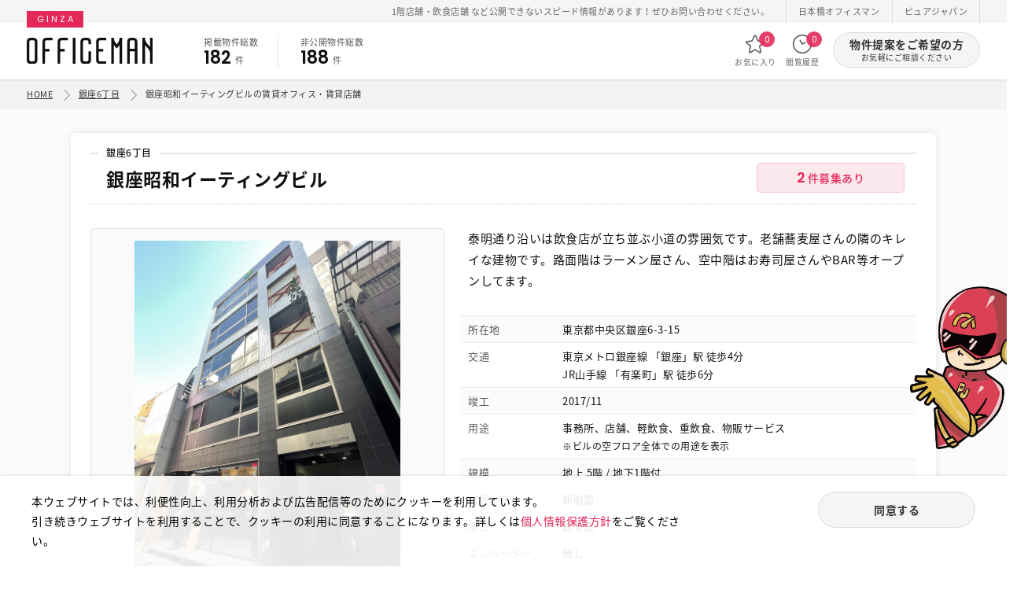

--- FILE ---
content_type: text/html; charset=UTF-8
request_url: https://ginza.officeman.tokyo/building/index/10873
body_size: 8142
content:
<!DOCTYPE html>
<html lang="ja">

  <head prefix="og: http://ogp.me/ns# fb: http://ogp.me/ns/fb# article: http://ogp.me/ns/article#">
    <!-- Google Tag Manager -->
    <script>(function(w,d,s,l,i){w[l]=w[l]||[];w[l].push({'gtm.start':
    new Date().getTime(),event:'gtm.js'});var f=d.getElementsByTagName(s)[0],
    j=d.createElement(s),dl=l!='dataLayer'?'&l='+l:'';j.async=true;j.src=
    'https://www.googletagmanager.com/gtm.js?id='+i+dl;f.parentNode.insertBefore(j,f);
    })(window,document,'script','dataLayer','GTM-N25S3VPP');</script>
    <!-- End Google Tag Manager -->

    <meta charset="UTF-8" />
    <title>銀座昭和イーティングビル | 銀座6丁目 | 銀座のテナント・貸店舗なら銀座オフィスマン</title>

    	<meta name="description" content="銀座オフィスマンは銀座のテナント、賃貸店舗、賃貸事務所等の事業用不動産物件を豊富に取り扱っています。オフィス物件、店舗物件、テナント、スケルトンなど条件にピッタリの物件をお探しいただけます。">
	<meta name="robots" content="index,follow">
	<meta name="viewport" content="width=device-width, initial-scale=1.0, user-scalable=no">
	<meta property="og:title" content="銀座のテナント・賃貸物件なら銀座オフィスマン">
	<meta property="og:image" content="https://ginza.officeman.tokyo/img/og.jpg">
	<meta property="og:image" content="https://ginza.officeman.tokyo/img/ogp.jpg">
	<meta property="og:url" content="https://ginza.officeman.tokyo">
	<meta property="og:site_name" content="銀座のテナント・賃貸物件なら銀座オフィスマン">
	<meta property="og:description" content="銀座オフィスマンは銀座のテナント、賃貸店舗、賃貸事務所等の事業用不動産物件を豊富に取り扱っています。オフィス物件、店舗物件、テナント、スケルトンなど条件にピッタリの物件をお探しいただけます。">
	<meta property="og:type" content="website">
	<meta name="twitter:card" content="summary_large_image">
	<meta name="twitter:site" content="">
	<meta name="format-detection" content="telephone=no">
      <!-- photoswipe -->
	<link href="/assets/photoswipe/photoswipe.css" rel="stylesheet">
	<link href="/assets/photoswipe/default-skin.css" rel="stylesheet">
    <link rel="icon" type="favicon.ico" href="/assets/img/favicon.ico">
    <link rel="apple-touch-icon" href="/assets/img/icon.png" />
    <link href="/assets/css/common.css?v01" rel="stylesheet">
  </head>

  <body id="-building">
    <!-- Google Tag Manager (noscript) -->
    <noscript><iframe src="https://www.googletagmanager.com/ns.html?id=GTM-N25S3VPP"
    height="0" width="0" style="display:none;visibility:hidden"></iframe></noscript>
    <!-- End Google Tag Manager (noscript) -->

    <!-- header START -->
    <header id="header__">
      <div class="-act"><strong class="gf">03-3538-1791</strong>お気軽にご相談ください</div>
      <div class="cnav">
        <ul class="inner">
            <li>
    <span class="cl_red">1階店舗</span>・<span class="cl_red">飲食店舗</span>
    など公開できないスピード情報があります！ぜひお問い合わせください。
  </li>
          <li><a href="https://nihonbashi.officeman.tokyo" target="_blank">日本橋オフィスマン</a></li>
          <li><a href="http://www.pure-japan.co.jp" target="_blank">ピュアジャパン</a></li>
        </ul>
      </div>
      <div class="-head">
        <div class="inner">
          <ul class="-column">
            <li class="row -logo">
              <p class="area gf">GINZA</p>
              <a href="/"><img src="/assets/img/logo.svg" alt="OFFICEMAN"></a> </li>
            <li class="row -property">
              <dl>
                <dt>掲載物件総数</dt>
                <dd><strong class="gf public_num"></strong>件</dd>
              </dl>
              <dl>
                <dt>非公開物件総数</dt>
                <dd><strong class="gf cl_red private_num"></strong>件</dd>
              </dl>
            </li>
            <li class="row -nav">
              <ul>
                <li><a href="https://ginza.officeman.tokyo/favorite">
                  <svg xmlns="http://www.w3.org/2000/svg" viewBox="0 0 280 280">
                    <path class="cls-2" d="m260.08,112.29c-2.01-6.74-7.6-11.42-14.59-12.21l-60.65-6.9-29.29-60.49c-2.91-6.01-8.87-9.74-15.54-9.74-6.67,0-12.63,3.74-15.54,9.74l-29.29,60.49-60.65,6.9c-6.99.79-12.58,5.47-14.59,12.21-2.01,6.74.1,13.72,5.5,18.22l47.7,39.67-14.33,65.89c-1.49,6.84,1.12,13.62,6.81,17.7,3.04,2.18,6.53,3.28,10.04,3.28,3.05,0,6.12-.83,8.91-2.5l55.44-33.28,55.44,33.28c2.72,1.63,5.8,2.49,8.9,2.49,3.59,0,7.07-1.13,10.05-3.27,5.69-4.08,8.3-10.86,6.81-17.7l-14.33-65.89,47.71-39.67c5.41-4.5,7.52-11.48,5.5-18.22Zm-228.61,4.81l5.03.06s-.03.04-.04.05l-.04-.03s.04.09.04.12l-4.99-.2h0Zm59.65,51.62c.69-3.16-.43-6.41-2.92-8.47l-51.73-43.02,65.36-7.43c2.96-.33,5.5-2.13,6.8-4.81l31.37-64.76,31.37,64.77c1.3,2.68,3.84,4.48,6.79,4.81l65.37,7.44-51.73,43.01c-2.49,2.07-3.6,5.31-2.92,8.47l15.44,71.01h0s-59.88-35.95-59.88-35.95c-1.34-.8-2.88-1.23-4.44-1.23s-3.1.42-4.44,1.23l-59.88,35.94h0l15.44-71.01Z"/>
                  </svg>
                  お気に入り<span class="gf favorite_num"></span></a></li>
                <li><a href="https://ginza.officeman.tokyo/history">
                  <svg xmlns="http://www.w3.org/2000/svg" viewBox="0 0 280 280">
                    <path class="cls-2" d="m140,18.18c-67.17,0-121.82,54.65-121.82,121.82s54.65,121.82,121.82,121.82,121.82-54.65,121.82-121.82S207.17,18.18,140,18.18Zm0,226.37c-57.65,0-104.55-46.9-104.55-104.56s46.9-104.55,104.55-104.55,104.55,46.9,104.55,104.55-46.9,104.56-104.55,104.56Z"/>
                    <path class="cls-2" d="m169.01,112.95l-25.8,15.16-21.9-38.95c-2.33-4.14-7.6-5.63-11.76-3.29-4.15,2.33-5.62,7.61-3.29,11.76l26.21,46.61c1.13,2.01,3.05,3.51,5.28,4.11.73.2,1.49.3,2.25.3,1.53,0,3.04-.41,4.37-1.19l33.38-19.61c1.99-1.17,3.4-3.04,3.98-5.27.58-2.23.26-4.56-.91-6.55-2.41-4.1-7.71-5.48-11.81-3.07Z"/>
                  </svg>
                  閲覧履歴<span class="gf history_num"></span></a></li>
                  <li class="header_contact_link">
                    <a href="https://ginza.officeman.tokyo/contact/index">
                    <svg xmlns="http://www.w3.org/2000/svg" viewBox="0 0 512 512">
                      <path d="M64 112c-8.8 0-16 7.2-16 16v22.1L220.5 291.7c20.7 17 50.4 17 71.1 0L464 150.1V128c0-8.8-7.2-16-16-16H64zM48 212.2V384c0 8.8 7.2 16 16 16H448c8.8 0 16-7.2 16-16V212.2L322 328.8c-38.4 31.5-93.7 31.5-132 0L48 212.2zM0 128C0 92.7 28.7 64 64 64H448c35.3 0 64 28.7 64 64V384c0 35.3-28.7 64-64 64H64c-35.3 0-64-28.7-64-64V128z"/>
                    </svg>
                    物件提案</a>
                  </li>
              </ul>
            </li>
            <li class="row -btn"><a href="https://ginza.officeman.tokyo/contact/index" class="btn__">物件提案をご希望の方<small>お気軽にご相談ください</small></a></li>
          </ul>
        </div>
      </div>
    </header>
    <!-- header END------------------------------------------ --> 

    <!-- main__ START -->
<main id="main__" class="list__ -under">
	<div class="path">
		<ul class="inner">
						<li><a href="/">HOME</a></li>
			<li>
				<a href="https://ginza.officeman.tokyo/item/index/area09">
					銀座6丁目
				</a>
			</li>
			<li>銀座昭和イーティングビルの賃貸オフィス・賃貸店舗</li>
		</ul>
	</div>
	<!-- building__ START -->
	<div id="building__" class="section__">
		<div class="inner"> 
			<!-- item_box START -->
			<div class="item_box -ofcmn">
									<h1><span>銀座6丁目</span>銀座昭和イーティングビル</h1>
					<div class="-guide"><a href="#-floor"><span class="gf">2</span>件募集あり</a></div>
				
				<dl class="column__02">
					<dt id="building_slide" class="row -slide">
						<div class="swiper swiper-main">
							<div class="swiper-wrapper my-gallery">
																																													<figure class="swiper-slide">
											<a href="https://ginza.officeman.tokyo/image/building/73/10873/building_photo1.jpg" data-size="1400x1867">
												<img src="https://ginza.officeman.tokyo/image/building/73/10873/building_photo1.jpg" loading="lazy">
											</a>
										</figure>
																																														<figure class="swiper-slide">
											<a href="https://ginza.officeman.tokyo/image/building/73/10873/building_photo2.jpg" data-size="1400x1050">
												<img src="https://ginza.officeman.tokyo/image/building/73/10873/building_photo2.jpg" loading="lazy">
											</a>
										</figure>
																																														<figure class="swiper-slide">
											<a href="https://ginza.officeman.tokyo/image/building/73/10873/building_photo3.jpg" data-size="1400x1050">
												<img src="https://ginza.officeman.tokyo/image/building/73/10873/building_photo3.jpg" loading="lazy">
											</a>
										</figure>
																																														<figure class="swiper-slide">
											<a href="https://ginza.officeman.tokyo/image/building/73/10873/building_photo4.jpg" data-size="1400x1050">
												<img src="https://ginza.officeman.tokyo/image/building/73/10873/building_photo4.jpg" loading="lazy">
											</a>
										</figure>
																																														<figure class="swiper-slide">
											<a href="https://ginza.officeman.tokyo/image/building/73/10873/building_photo5.jpg" data-size="1400x1050">
												<img src="https://ginza.officeman.tokyo/image/building/73/10873/building_photo5.jpg" loading="lazy">
											</a>
										</figure>
																																														<figure class="swiper-slide">
											<a href="https://ginza.officeman.tokyo/image/building/73/10873/building_photo6.jpg" data-size="1400x1050">
												<img src="https://ginza.officeman.tokyo/image/building/73/10873/building_photo6.jpg" loading="lazy">
											</a>
										</figure>
																																														<figure class="swiper-slide">
											<a href="https://ginza.officeman.tokyo/image/building/73/10873/building_photo7.jpg" data-size="1400x1050">
												<img src="https://ginza.officeman.tokyo/image/building/73/10873/building_photo7.jpg" loading="lazy">
											</a>
										</figure>
																																														<figure class="swiper-slide">
											<a href="https://ginza.officeman.tokyo/image/building/73/10873/building_photo8.jpg" data-size="1400x1050">
												<img src="https://ginza.officeman.tokyo/image/building/73/10873/building_photo8.jpg" loading="lazy">
											</a>
										</figure>
																																														<figure class="swiper-slide">
											<a href="https://ginza.officeman.tokyo/image/building/73/10873/building_photo9.jpg" data-size="1400x1050">
												<img src="https://ginza.officeman.tokyo/image/building/73/10873/building_photo9.jpg" loading="lazy">
											</a>
										</figure>
																																														<figure class="swiper-slide">
											<a href="https://ginza.officeman.tokyo/image/building/73/10873/building_photo10.jpg" data-size="1400x1050">
												<img src="https://ginza.officeman.tokyo/image/building/73/10873/building_photo10.jpg" loading="lazy">
											</a>
										</figure>
																																														<figure class="swiper-slide">
											<a href="https://ginza.officeman.tokyo/image/building/73/10873/building_photo11.jpg" data-size="1400x1050">
												<img src="https://ginza.officeman.tokyo/image/building/73/10873/building_photo11.jpg" loading="lazy">
											</a>
										</figure>
																	
								<!-- 画像なし -->
															</div>
							<div class="swiper-controller">
								<div class="swiper-button-prev"></div>
								<div class="swiper-button-next"></div>
							</div>
						</div>
						<div class="swiper swiper-thumb">
							<div class="swiper-wrapper">
																																													<figure class="swiper-slide">
											<div class="thumb-media"><img src="https://ginza.officeman.tokyo/image/building/73/10873/building_photo1.jpg" alt="" loading="lazy"></div>
										</figure>
																																														<figure class="swiper-slide">
											<div class="thumb-media"><img src="https://ginza.officeman.tokyo/image/building/73/10873/building_photo2.jpg" alt="" loading="lazy"></div>
										</figure>
																																														<figure class="swiper-slide">
											<div class="thumb-media"><img src="https://ginza.officeman.tokyo/image/building/73/10873/building_photo3.jpg" alt="" loading="lazy"></div>
										</figure>
																																														<figure class="swiper-slide">
											<div class="thumb-media"><img src="https://ginza.officeman.tokyo/image/building/73/10873/building_photo4.jpg" alt="" loading="lazy"></div>
										</figure>
																																														<figure class="swiper-slide">
											<div class="thumb-media"><img src="https://ginza.officeman.tokyo/image/building/73/10873/building_photo5.jpg" alt="" loading="lazy"></div>
										</figure>
																																														<figure class="swiper-slide">
											<div class="thumb-media"><img src="https://ginza.officeman.tokyo/image/building/73/10873/building_photo6.jpg" alt="" loading="lazy"></div>
										</figure>
																																														<figure class="swiper-slide">
											<div class="thumb-media"><img src="https://ginza.officeman.tokyo/image/building/73/10873/building_photo7.jpg" alt="" loading="lazy"></div>
										</figure>
																																														<figure class="swiper-slide">
											<div class="thumb-media"><img src="https://ginza.officeman.tokyo/image/building/73/10873/building_photo8.jpg" alt="" loading="lazy"></div>
										</figure>
																																														<figure class="swiper-slide">
											<div class="thumb-media"><img src="https://ginza.officeman.tokyo/image/building/73/10873/building_photo9.jpg" alt="" loading="lazy"></div>
										</figure>
																																														<figure class="swiper-slide">
											<div class="thumb-media"><img src="https://ginza.officeman.tokyo/image/building/73/10873/building_photo10.jpg" alt="" loading="lazy"></div>
										</figure>
																																														<figure class="swiper-slide">
											<div class="thumb-media"><img src="https://ginza.officeman.tokyo/image/building/73/10873/building_photo11.jpg" alt="" loading="lazy"></div>
										</figure>
																	
								<!-- 画像なし -->
															</div>
							<div class="swiper-scrollbar"></div>
						</div>
					</dt>
					<dd class="row -text">
                          <p class="-copy">泰明通り沿いは飲食店が立ち並ぶ小道の雰囲気です。老舗蕎麦屋さんの隣のキレイな建物です。路面階はラーメン屋さん、空中階はお寿司屋さんやBAR等オープンしてます。</p>
            						<div class="-info">
							<dl>
								<dt>所在地</dt>
								<dd>東京都中央区銀座6-3-15</dd>
							</dl>
							<dl>
								<dt>交通</dt>
                                      <dd>東京メトロ銀座線 「銀座」駅 徒歩4分<br></dd>
                                      <dd>JR山手線 「有楽町」駅 徒歩6分<br></dd>
                  							</dl>
							<dl>
								<dt>竣工</dt>
                                  <dd>2017/11</dd>
                							</dl>
															<dl>
									<dt>用途</dt>
									<dd>
	                  事務所、店舗、軽飲食、重飲食、物販サービス<br><small class="font_s">※ビルの空フロア全体での用途を表示</small></dd>
								</dl>
														<dl>
								<dt>規模</dt>
								<dd>
                  地上 5階
                   / 地下1階付
                </dd>
							</dl>
							<dl>
								<dt>耐震基準</dt>
																											<dd>新耐震</dd>
																								</dl>
							<dl>
								<dt>構造 </dt>
								<dd>鉄骨造</dd>
							</dl>
							<dl>
								<dt>エレベーター</dt>
								<dd>無し</dd>
							</dl>
							<dl>
								<dt>駐車場</dt>
								<dd>無し</dd>
							</dl>
						</div>
					</dd>
				</dl>
									<h3 id="-floor" class="-recruiting">現在募集中のフロア</h3>
					<table class="table">
						<thead>
							<tr>
								<th class="-floor">フロア</th>
								<th class="-area">面積</th>
								<th class="-rent">賃料</th>
								<th class="-fee">共益費</th>
								<th class="-deposit">保証金</th>
								<th class="-usage">用途</th>
								<th class="-plan">間取り</th>
								<th class="-feature">内装仕様</th>
								<th class="-favorite"></th>
							</tr>
						</thead>
						<tbody>
	            								<tr>
									<td class="-floor" onClick="window.open('https://ginza.officeman.tokyo/item/detail/34889', '_blank')">
																				<i class="gf">
											4
											
										</i>
										階
									</td>
									<td class="-area" onClick="window.open('https://ginza.officeman.tokyo/item/detail/34889', '_blank')">
										<i class="gf">7.87</i>坪 <span>
										<i class="gf">26.03</i>㎡</span>
									</td>
									<td class="-rent" onClick="window.open('https://ginza.officeman.tokyo/item/detail/34889', '_blank')">
																					<i class="gf">188,880</i>円 
																							<span>坪<i class="gf">24,000</i>円</span>
																														</td>
									<td class="-fee" onClick="window.open('https://ginza.officeman.tokyo/item/detail/34889', '_blank')">
																					<i class="gf">27,000</i>円 
																							<span>&nbsp;</span>
																														</td>
									<td class="-deposit" onClick="window.open('https://ginza.officeman.tokyo/item/detail/34889', '_blank')">
																					<i class="gf">2,266,560</i>円 
																							<span>&nbsp;</span>
																														</td>

																		<td class="-usage" onClick="window.open('https://ginza.officeman.tokyo/item/detail/34889', '_blank')">
																					<small>事務所</small>
																					<small>店舗</small>
																					<small>軽飲食</small>
																					<small>重飲食</small>
																			</td>

									<!--  間取り画像 -->
									<td class="-plan" onClick="window.open('https://ginza.officeman.tokyo/item/detail/34889', '_blank')">
										<div class="icon"> <img src="/assets/img/icon_floor.svg" alt=""> </div>
																					<img src="https://ginza.officeman.tokyo/image/floor/89/34889/blueprint.png" alt="" class="room" />
																			</td>
									<td class="-feature" onClick="window.open('https://ginza.officeman.tokyo/item/detail/34889', '_blank')">
										                                                                                                                                  居抜き
                                                                                    
                    
                    									</td>

									<td class="-favorite">
										<a href="javascript:void(0)" class="fav " data-f1="34889">
											<svg id="star" xmlns="http://www.w3.org/2000/svg" viewBox="0 0 67.81 64.6">
												<path class="cls-1" d="M34.98,.67l9.55,19.34c.18,.35,.52,.6,.91,.65l21.34,3.1c.99,.15,1.38,1.36,.66,2.05l-15.45,15.06c-.28,.27-.41,.67-.34,1.07l3.64,21.26c.17,.98-.86,1.73-1.74,1.27l-19.09-10.03c-.35-.19-.77-.19-1.11,0l-19.09,10.03c-.88,.46-1.92-.28-1.74-1.27l3.64-21.26c.07-.39-.06-.79-.34-1.07L.36,25.81c-.71-.69-.32-1.91,.66-2.05l21.34-3.1c.39-.06,.73-.3,.91-.65L32.82,.67c.44-.89,1.71-.89,2.16,0Z"/>
											</svg>
										</a>
									</td>
								</tr>
															<tr>
									<td class="-floor" onClick="window.open('https://ginza.officeman.tokyo/item/detail/34890', '_blank')">
																				<i class="gf">
											5
											
										</i>
										階
									</td>
									<td class="-area" onClick="window.open('https://ginza.officeman.tokyo/item/detail/34890', '_blank')">
										<i class="gf">7.87</i>坪 <span>
										<i class="gf">26.02</i>㎡</span>
									</td>
									<td class="-rent" onClick="window.open('https://ginza.officeman.tokyo/item/detail/34890', '_blank')">
																					<i class="gf">165,270</i>円 
																							<span>坪<i class="gf">21,000</i>円</span>
																														</td>
									<td class="-fee" onClick="window.open('https://ginza.officeman.tokyo/item/detail/34890', '_blank')">
																					<i class="gf">27,000</i>円 
																							<span>&nbsp;</span>
																														</td>
									<td class="-deposit" onClick="window.open('https://ginza.officeman.tokyo/item/detail/34890', '_blank')">
																					<i class="gf">1,983,240</i>円 
																							<span>賃料の12ヶ月分</span>
																														</td>

																		<td class="-usage" onClick="window.open('https://ginza.officeman.tokyo/item/detail/34890', '_blank')">
																					<small>事務所</small>
																					<small>店舗</small>
																					<small>軽飲食</small>
																					<small>物販サービス</small>
																			</td>

									<!--  間取り画像 -->
									<td class="-plan" onClick="window.open('https://ginza.officeman.tokyo/item/detail/34890', '_blank')">
										<div class="icon"> <img src="/assets/img/icon_floor.svg" alt=""> </div>
																					<img src="https://ginza.officeman.tokyo/image/floor/90/34890/blueprint.jpg" alt="" class="room" />
																			</td>
									<td class="-feature" onClick="window.open('https://ginza.officeman.tokyo/item/detail/34890', '_blank')">
										                                              事務所仕様
                                                                                                                                                                        
                    
                    									</td>

									<td class="-favorite">
										<a href="javascript:void(0)" class="fav " data-f1="34890">
											<svg id="star" xmlns="http://www.w3.org/2000/svg" viewBox="0 0 67.81 64.6">
												<path class="cls-1" d="M34.98,.67l9.55,19.34c.18,.35,.52,.6,.91,.65l21.34,3.1c.99,.15,1.38,1.36,.66,2.05l-15.45,15.06c-.28,.27-.41,.67-.34,1.07l3.64,21.26c.17,.98-.86,1.73-1.74,1.27l-19.09-10.03c-.35-.19-.77-.19-1.11,0l-19.09,10.03c-.88,.46-1.92-.28-1.74-1.27l3.64-21.26c.07-.39-.06-.79-.34-1.07L.36,25.81c-.71-.69-.32-1.91,.66-2.05l21.34-3.1c.39-.06,.73-.3,.91-.65L32.82,.67c.44-.89,1.71-.89,2.16,0Z"/>
											</svg>
										</a>
									</td>
								</tr>
													</tbody>
					</table>
				
			</div>
			<!-- item_box END --> 
		</div>
	</div>
	<!-- building__ END --> 

  <!-- おすすめ物件 -->
  <!-- recommend__ START -->
      <div id="recommend__" class="section__">
      <div class="inner">
        <h2 class="-title">オススメ物件</h2>
        <div class="column__04">
                                  <div class="row -card"><a href="https://ginza.officeman.tokyo/item/detail/49245">
              <div class="-category">
                                                                      <span>事務所</span>
                                                </div>
                              <div class="-image"> <img src="https://ginza.officeman.tokyo/image/building/62/1362/building_photo1.jpg" alt="" loading="lazy"> </div>
                            <div class="-area">
                銀座
                 
                  7丁目
                              </div>
              <div class="-text">
                <p class="copy">GINZA-SIX・中央通り至近のオフィスフロア！</p>
              </div>
              <div class="-text recommend_footer-text">
                <p class="op">
                  <strong>
                    <span class="gf">21.58</span>坪
                  </strong>
                                    <i class="gf">
                    4
                    
                  </i>
                  階
                </p>
                <p class="price"> <span class="pp">賃料</span>
                                      <i class="gf">51.80</i>万円
                                          <span>&nbsp;</span>
                                                      </p>
              </div>
              </a></div>
            <!-- row END -->
                                  <div class="row -card"><a href="https://ginza.officeman.tokyo/item/detail/52035">
              <div class="-category">
                                                                      <span>事務所</span>
                                                </div>
                              <div class="-image"> <img src="https://ginza.officeman.tokyo/image/building/03/11303/building_photo1.jpg" alt="" loading="lazy"> </div>
                            <div class="-area">
                銀座
                 
                  8丁目
                              </div>
              <div class="-text">
                <p class="copy"></p>
              </div>
              <div class="-text recommend_footer-text">
                <p class="op">
                  <strong>
                    <span class="gf">13.12</span>坪
                  </strong>
                                    <i class="gf">
                    8
                    
                  </i>
                  階
                </p>
                <p class="price"> <span class="pp">賃料</span>
                                      <i class="gf">38.18</i>万円
                                          <span>&nbsp;</span>
                                                      </p>
              </div>
              </a></div>
            <!-- row END -->
                                  <div class="row -card"><a href="https://ginza.officeman.tokyo/item/detail/34889">
              <div class="-category">
                                <span class="-feature">居抜き</span>
                                                                      <span>事務所</span>
                                                                        <span>店舗</span>
                                                                                                                    </div>
                              <div class="-image"> <img src="https://ginza.officeman.tokyo/image/building/73/10873/building_photo1.jpg" alt="" loading="lazy"> </div>
                            <div class="-area">
                銀座
                 
                  6丁目
                              </div>
              <div class="-text">
                <p class="copy">【銀座昭和イーティングビル】泰明通り沿いは飲食店が立ち並...</p>
              </div>
              <div class="-text recommend_footer-text">
                <p class="op">
                  <strong>
                    <span class="gf">7.87</span>坪
                  </strong>
                                    <i class="gf">
                    4
                    
                  </i>
                  階
                </p>
                <p class="price"> <span class="pp">賃料</span>
                                      <i class="gf">18.88</i>万円
                                          <span>（坪<i class="gf">24,000 </i>円）</span>
                                                      </p>
              </div>
              </a></div>
            <!-- row END -->
                                  <div class="row -card"><a href="https://ginza.officeman.tokyo/item/detail/52251">
              <div class="-category">
                                                                      <span>事務所</span>
                                                                        <span>店舗</span>
                                                                                                                    </div>
                              <div class="-image"> <img src="https://ginza.officeman.tokyo/image/building/02/702/building_photo1.jpg" alt="" loading="lazy"> </div>
                            <div class="-area">
                銀座
                 
                  1丁目
                              </div>
              <div class="-text">
                <p class="copy">軽飲食店舗の小規模バーも相談可能。マッサージ、まつ毛パー...</p>
              </div>
              <div class="-text recommend_footer-text">
                <p class="op">
                  <strong>
                    <span class="gf">6.77</span>坪
                  </strong>
                                    <i class="gf">
                    5
                    
                  </i>
                  階
                </p>
                <p class="price"> <span class="pp">賃料</span>
                                      <i class="gf">18.27</i>万円
                                          <span>（坪<i class="gf">27,000 </i>円）</span>
                                                      </p>
              </div>
              </a></div>
            <!-- row END -->
                  </div>
      </div>
    </div>
    <!-- recommend__ END --> 
  <!-- バナー -->
  <!-- banner START -->
  <!-- banner START -->
<div class="banner__">
	<div id="banner_slide" class="inner">
		<ul class="swiper-wrapper">
			
			<li class="swiper-slide"><a href="https://ginza.officeman.tokyo/blog/news/recommended-properties-in-ginza/" target="_blank"><img src="https://ginza.officeman.tokyo/blog/wp-content/uploads/2025/11/スクリーンショット-2025-11-13-102359.png" alt=""></a></li>
<li class="swiper-slide"><a href="https://ginza.officeman.tokyo/blog/news/%ef%bd%87%ef%bc%8drental-office/" target="_blank"><img src="https://ginza.officeman.tokyo/blog/wp-content/uploads/2024/11/スクリーンショット-2025-12-26-151834.png" alt=""></a></li>
<li class="swiper-slide"><a href="https://ginza.officeman.tokyo/blog/news/toma-firstfloor-to/" target="_blank"><img src="https://ginza.officeman.tokyo/blog/wp-content/uploads/2023/11/スクリーンショット-2025-09-11-142143.png" alt=""></a></li>
<li class="swiper-slide"><a href="https://ginza.officeman.tokyo/item/index/classification3" target="_blank"><img src="https://ginza.officeman.tokyo/blog/wp-content/uploads/2023/08/スクリーンショット-2025-09-11-142155.png" alt=""></a></li>
			
		</ul>
	</div>
</div>
<!-- banner END -->   <!-- banner END --></main>
<!-- main__ END------------------------------------------ --> 

    <!-- footer START -->
    <footer id="footer__">
      <div id="upper__">
        <div class="inner">
          <dl>
            <dt><img src="/assets/img/ofcmn_01.webp" alt="オフィスマン" loading="lazy"><strong>ご相談やご不明な点など、<br class="sp">お気軽にお問い合わせください。</strong></dt>
            <dd><a href="tel:03-3538-1791" class="gf">03-3538-1791</a><small>お電話受付｜平日9:30〜18:00</small></dd>
          </dl>
        </div>
      </div>
      <!-- under__ START -->
      <div class="inner">
        <div id="under__">
          <div class="column__03">
            <div class="row -logo"> <a href="https://ginza.officeman.tokyo"><img src="/assets/img/logo_w.svg" alt="銀座,テナント"></a> </div>
            <!-- row END -->
            <div class="row -nav">
              <p><a href="https://ginza.officeman.tokyo">銀座エリア</a></p>
              <ul>
                                                                                          <li><a href="https://ginza.officeman.tokyo/item/index/area04">銀座1丁目</a></li>
                                                    <li><a href="https://ginza.officeman.tokyo/item/index/area05">銀座2丁目</a></li>
                                                    <li><a href="https://ginza.officeman.tokyo/item/index/area06">銀座3丁目</a></li>
                                                    <li><a href="https://ginza.officeman.tokyo/item/index/area07">銀座4丁目</a></li>
                                                    <li><a href="https://ginza.officeman.tokyo/item/index/area08">銀座5丁目</a></li>
                                                    <li><a href="https://ginza.officeman.tokyo/item/index/area09">銀座6丁目</a></li>
                                                    <li><a href="https://ginza.officeman.tokyo/item/index/area10">銀座7丁目</a></li>
                                                    <li><a href="https://ginza.officeman.tokyo/item/index/area11">銀座8丁目</a></li>
                              </ul>

              <p><a href="https://nihonbashi.officeman.tokyo">八重洲、日本橋エリア</a></p>
              <ul>
                                                                                          <li><a href="https://nihonbashi.officeman.tokyo/item/index/area01">日本橋</a></li>
                                                    <li><a href="https://nihonbashi.officeman.tokyo/item/index/area02">京橋</a></li>
                                                    <li><a href="https://nihonbashi.officeman.tokyo/item/index/area03">八重洲</a></li>
                                                    <li><a href="https://nihonbashi.officeman.tokyo/item/index/address4">日本橋茅場町</a></li>
                                                    <li><a href="https://nihonbashi.officeman.tokyo/item/index/address5">八丁堀</a></li>
                                                    <li><a href="https://nihonbashi.officeman.tokyo/item/index/address6">日本橋兜町</a></li>
                                                    <li><a href="https://nihonbashi.officeman.tokyo/item/index/address7">日本橋本石町</a></li>
                                                    <li><a href="https://nihonbashi.officeman.tokyo/item/index/address8">日本橋室町</a></li>
                                                    <li><a href="https://nihonbashi.officeman.tokyo/item/index/address9">日本橋本町</a></li>
                                                    <li><a href="https://nihonbashi.officeman.tokyo/item/index/address10">日本橋堀留町</a></li>
                                                    <li><a href="https://nihonbashi.officeman.tokyo/item/index/address11">日本橋富沢町</a></li>
                                                    <li><a href="https://nihonbashi.officeman.tokyo/item/index/address12">日本橋久松町</a></li>
                                                    <li><a href="https://nihonbashi.officeman.tokyo/item/index/address13">日本橋人形町</a></li>
                                                    <li><a href="https://nihonbashi.officeman.tokyo/item/index/address14">日本橋小舟町</a></li>
                                                    <li><a href="https://nihonbashi.officeman.tokyo/item/index/address15">日本橋大伝馬町</a></li>
                                                    <li><a href="https://nihonbashi.officeman.tokyo/item/index/address16">日本橋小伝馬町</a></li>
                                                    <li><a href="https://nihonbashi.officeman.tokyo/item/index/address17">日本橋浜町</a></li>
                                                    <li><a href="https://nihonbashi.officeman.tokyo/item/index/address18">日本橋中洲</a></li>
                                                    <li><a href="https://nihonbashi.officeman.tokyo/item/index/address19">日本橋蛎殻町</a></li>
                                                    <li><a href="https://nihonbashi.officeman.tokyo/item/index/address20">日本橋箱崎町</a></li>
                                                    <li><a href="https://nihonbashi.officeman.tokyo/item/index/address21">日本橋小網町</a></li>
                                                    <li><a href="https://nihonbashi.officeman.tokyo/item/index/address22">東日本橋</a></li>
                                                    <li><a href="https://nihonbashi.officeman.tokyo/item/index/address23">日本橋馬喰町</a></li>
                                                    <li><a href="https://nihonbashi.officeman.tokyo/item/index/address24">日本橋横山町</a></li>
                                                    <li><a href="https://nihonbashi.officeman.tokyo/item/index/area12">丸の内</a></li>
                                                    <li><a href="https://nihonbashi.officeman.tokyo/item/index/address26">鍛冶町</a></li>
                                                    <li><a href="https://nihonbashi.officeman.tokyo/item/index/address29">神田鍛冶町</a></li>
                                                    <li><a href="https://nihonbashi.officeman.tokyo/item/index/address27">神田紺屋町</a></li>
                                                    <li><a href="https://nihonbashi.officeman.tokyo/item/index/address28">神田美倉町</a></li>
                              </ul>
            </div>
            <!-- row END -->
            <div class="row -company"> <a href="http://www.pure-japan.co.jp"><img src="/assets/img/logo_pj.svg" alt="株式会社ピュアジャパン"></a>
              <p>株式会社ピュアジャパン</p>
              <ul>
                <li><a href="http://www.pure-japan.co.jp/privacy/">個人情報保護方針</a></li>
                <li><a href="http://www.pure-japan.co.jp/company/outline/">会社概要</a></li>
              </ul>
            </div>
            <!-- row END --> 
          </div>
        </div>
        <div class="txt_ac"><small class="gf">&copy; Pure Japan. All rights reserved.</small></div>
      </div>
      <!-- under__ END --> 
    </footer>
    <!-- footer END------------------------------------------ --> 

    <!-- cookie -->
    <div id="-cookie">
        <dl>
          <dt>本ウェブサイトでは、利便性向上、利用分析および広告配信等のためにクッキーを利用しています。<br>
    引き続きウェブサイトを利用することで、クッキーの利用に同意することになります。詳しくは<a href="http://www.pure-japan.co.jp/privacy/">個人情報保護方針</a>をご覧ください。</dt>
          <dd><a href="javascript:void(0)" class="btn__ approval_cookie">同意する</a></dd>
          </dl>
    </div>

    <script>
      var limit_favorite_num = "20" // お気に入り登録上限数
      var limit_history_num = "20" // お気に入り登録上限数
    </script>
    <script src="/assets/js/jquery.min.js"></script> 
    <script src="/assets/js/common.js?v01"></script> 
    <script src="/assets/js/jquery.waypoints.min.js"></script> 
    <script src="/assets/js/jquery.cookie.js"></script> 
    <script src="/assets/js/banner.js"></script> 
    
<script>
	const mySwiper_thumb = new Swiper('#building_slide .swiper-thumb', {
		slidesPerView: 5.5,
		spaceBetween: 8,
		grabCursor: true,
		scrollbar: {
			el: '#building_slide .swiper-scrollbar',
			draggable: true,
		},
		breakpoints: {
			981: {
				slidesPerView: 6.5,
			},
		},
	});

	const mySwiper_main = new Swiper('#building_slide .swiper-main', {
	effect: 'fade',
		fadeEffect: {
			crossFade: true,
		},
		speed: 500,
		navigation: {
			nextEl: '#building_slide .swiper-button-next',
			prevEl: '#building_slide .swiper-button-prev',
		},
		thumbs: {
			swiper: mySwiper_thumb,
		},
	});
</script>

<!-- photoswipe v4 -->
<script src="/assets/photoswipe/photoswipe.min.js"></script>
<script src="/assets/photoswipe/photoswipe-ui-default.min.js"></script>
<script src="/assets/photoswipe/photoswipe-setting.js"></script>

<script src="/assets/js/favorite.js"></script>

<!-- photoswipe.php start-->
	<!-- Root element of PhotoSwipe. Must have class pswp. -->
	<div class="pswp" tabindex="-1" role="dialog" aria-hidden="true">

		<!-- Background of PhotoSwipe. 
			It's a separate element as animating opacity is faster than rgba(). -->
		<div class="pswp__bg"></div>

		<!-- Slides wrapper with overflow:hidden. -->
		<div class="pswp__scroll-wrap">

			<!-- Container that holds slides. 
				PhotoSwipe keeps only 3 of them in the DOM to save memory.
				Don't modify these 3 pswp__item elements, data is added later on. -->
			<div class="pswp__container">
				<div class="pswp__item"></div>
				<div class="pswp__item"></div>
				<div class="pswp__item"></div>
			</div>

			<!-- Default (PhotoSwipeUI_Default) interface on top of sliding area. Can be changed. -->
			<div class="pswp__ui pswp__ui--hidden">

				<div class="pswp__top-bar">

					<!--  Controls are self-explanatory. Order can be changed. -->

					<div class="pswp__counter"></div>

					<button class="pswp__button pswp__button--close" title="Close (Esc)"></button>

					<button class="pswp__button pswp__button--share" title="Share"></button>

					<button class="pswp__button pswp__button--fs" title="Toggle fullscreen"></button>

					<button class="pswp__button pswp__button--zoom" title="Zoom in/out"></button>

					<!-- Preloader demo https://codepen.io/dimsemenov/pen/yyBWoR -->
					<!-- element will get class pswp__preloader--active when preloader is running -->
					<div class="pswp__preloader">
						<div class="pswp__preloader__icn">
							<div class="pswp__preloader__cut">
							<div class="pswp__preloader__donut"></div>
							</div>
						</div>
					</div>
				</div>

				<div class="pswp__share-modal pswp__share-modal--hidden pswp__single-tap">
					<div class="pswp__share-tooltip"></div> 
				</div>

				<button class="pswp__button pswp__button--arrow--left" title="Previous (arrow left)">
				</button>

				<button class="pswp__button pswp__button--arrow--right" title="Next (arrow right)">
				</button>

				<div class="pswp__caption">
					<div class="pswp__caption__center"></div>
				</div>

			</div>

		</div>

	</div>
<!-- photoswipe.php end -->
    <script src="/assets/js/counter.js"></script> 
  </body>
</html>


--- FILE ---
content_type: text/html; charset=UTF-8
request_url: https://ginza.officeman.tokyo/count
body_size: 740
content:
{"item_public_num":182,"item_private_num":188,"favorite_num":0,"history_num":0}

--- FILE ---
content_type: text/javascript
request_url: https://ginza.officeman.tokyo/assets/js/counter.js
body_size: 490
content:
// ページが読み込まれたら
$(function(){
  $.ajax({
    type: "GET",
    url: "/count",
    dataType : "json"
  })
  // Ajaxリクエストが成功した場合
  .done(function(data){
    $('.public_num').text(data.item_public_num); // 掲載物件総数
    $('.private_num').text(data.item_private_num); // 非公開物件総数
    $('.favorite_num').text(data.favorite_num); // お気に入り登録数
    $('.history_num').text(data.history_num); // 閲覧履歴数
  })
  // Ajaxリクエストが失敗した場合
  .fail(function(XMLHttpRequest, textStatus, errorThrown){
    // エラーページへ遷移
  });     

  // クッキー利用同意バー
  if($.cookie('approval_cookie') == 'ON'){
    $('#-cookie').hide(); // 非表示
  }
});

$(function(){
  // クッキー同意
  $(document).on('click', '#-cookie .approval_cookie', function(){
    $.cookie("approval_cookie", 'ON', { expires: 3650, path: "/" }); 
    $('#-cookie').hide(); // クッキーバー 非表示
  });
});

--- FILE ---
content_type: text/javascript
request_url: https://ginza.officeman.tokyo/assets/js/favorite.js
body_size: 824
content:
// お気に入り登録
$(function(){
  // お気に入りに登録
  $(document).on("click", ".-favorite .fav", function(){
    // お気に入りを外すをクリック時
    if($(this).hasClass('-active')) return;

    // 現在のお気に入り登録を取得
    let myfavorite = $.cookie('myfavorite');
    let f1 = $(this).data('f1');
    let favorite_arr = [];

    if(myfavorite != null && myfavorite != ""){
      // 現在のお気に入り登録を取得
      favorite_arr = myfavorite.split(',');

      // 既に登録していれば、何もしない
      if($.inArray(String(f1), favorite_arr) != -1) return;
    }

    // お気に入りに追加
    favorite_arr.push(f1);
    // 登録の上限を超えたら、閲覧順の一番古い物件を削除
    if(favorite_arr.length > limit_favorite_num) favorite_arr.shift();
    // クッキーに追加 (10年設定)
    $.cookie("myfavorite", favorite_arr.join(','), { expires: 3650, path: "/" }); 
    // クラスをアクティブにする
    $('.-favorite .fav[data-f1="'+f1+'"]').addClass("-active");
    // テキスト変更
    $('.-favorite .fav[data-f1="'+f1+'"] .fav_mode').text('お気に入りを外す');
    // お気に入り登録数を変更
    $('.favorite_num').text(favorite_arr.length);
  });

  // 「お気に入りを外す」をクリック
  $(document).on("click", ".-favorite .fav.-active", function(){
    // 現在のお気に入り登録を取得
    let myfavorite = $.cookie('myfavorite');
    // 配列化
    let favorite_arr = myfavorite.split(',');
    // お気に入りを外す物件
    f1 = $(this).data('f1');

    // お気に入りから削除
    deleteFavorite(favorite_arr);

    // クラスをoffにする
    $('.-favorite .fav[data-f1="'+f1+'"]').removeClass("-active");
    // テキスト変更
    $('.-favorite .fav[data-f1="'+f1+'"] .fav_mode').text('お気に入りに追加');
    // お気に入り登録数を変更
    $('.favorite_num').text(favorite_arr.length);
  });

  // 削除ボタン押下時
  $(document).on("click", ".favorite_delete", function(){
    // 現在のお気に入り登録を取得
    let myfavorite = $.cookie('myfavorite');
    // 配列化
    let favorite_arr = myfavorite.split(',');
    // お気に入りを外す物件
    f1 = $(this).data('f1');

    // お気に入りから削除
    deleteFavorite(favorite_arr);

    // ページを更新
    location.reload();    
  });
});

// お気に入りから削除
function deleteFavorite(favorite_arr){
  // お気に入りを削除
  $(favorite_arr).each(function(index, value){
    // 削除対象物件のみをお気に入りから削除
    if(value == f1) {
      favorite_arr.splice(index, 1);
    }
  });
  // クッキーの情報を更新
  $.cookie("myfavorite", favorite_arr.join(','), { expires: 3650, path: "/" }); 

  return;
}

--- FILE ---
content_type: image/svg+xml
request_url: https://ginza.officeman.tokyo/assets/img/icon_floor.svg
body_size: 13096
content:
<?xml version="1.0" encoding="utf-8"?>
<!-- Generator: Adobe Illustrator 27.3.1, SVG Export Plug-In . SVG Version: 6.00 Build 0)  -->
<svg version="1.1" xmlns="http://www.w3.org/2000/svg" xmlns:xlink="http://www.w3.org/1999/xlink" x="0px" y="0px"
	 viewBox="0 0 280 280" style="enable-background:new 0 0 280 280;" xml:space="preserve">
<style type="text/css">
	.st0{stroke:#000000;stroke-width:10;stroke-miterlimit:10;}
	.st1{fill:none;stroke:#000000;stroke-width:15;stroke-linecap:round;stroke-linejoin:round;stroke-miterlimit:10;}
	.st2{display:none;}
	.st3{display:inline;fill:none;}
</style>
<g id="icon">
	<path d="M-952.37,112.29c-2.01-6.74-7.6-11.42-14.59-12.21l-60.65-6.9l-29.29-60.49c-2.91-6.01-8.87-9.74-15.54-9.74
		c-6.67,0-12.63,3.74-15.54,9.74l-29.29,60.49l-60.65,6.9c-6.99,0.79-12.58,5.47-14.59,12.21c-2.01,6.74,0.1,13.72,5.5,18.22
		l47.7,39.67l-14.33,65.89c-1.49,6.84,1.12,13.62,6.81,17.7c3.04,2.18,6.53,3.28,10.04,3.28c3.05,0,6.12-0.83,8.91-2.5l55.44-33.28
		l55.44,33.28c2.72,1.63,5.8,2.49,8.9,2.49c3.59,0,7.07-1.13,10.05-3.27c5.69-4.08,8.3-10.86,6.81-17.7l-14.33-65.89l47.71-39.67
		C-952.47,126.01-950.36,119.03-952.37,112.29z M-1180.98,117.11l5.03,0.06c-0.01,0.02-0.03,0.04-0.04,0.05l-0.04-0.03
		c0.02,0.03,0.04,0.09,0.04,0.12L-1180.98,117.11C-1180.98,117.11-1180.98,117.11-1180.98,117.11z M-1121.32,168.72
		c0.69-3.16-0.43-6.41-2.92-8.47l-51.73-43.02l65.36-7.43c2.96-0.33,5.5-2.13,6.8-4.81l31.37-64.76l31.37,64.77
		c1.3,2.68,3.84,4.48,6.79,4.81l65.37,7.44l-51.73,43.01c-2.49,2.07-3.6,5.31-2.92,8.47l15.44,71.01l0,0l-59.88-35.95
		c-1.34-0.8-2.88-1.23-4.44-1.23c-1.56,0-3.1,0.42-4.44,1.23l-59.88,35.94h0L-1121.32,168.72z"/>
	<g>
		<g id="XMLID_16_">
			<g>
				<path class="st0" d="M-536.94-17.92c-2.9,0-7.31-0.46-13.48-1.41c-6.2-0.95-13.84-3.29-22.71-6.97
					c-8.8-3.64-18.87-9.16-29.94-16.4c-11.08-7.25-23.03-17.32-35.51-29.93c-9.87-9.73-18.21-19.22-24.75-28.17
					c-6.52-8.93-11.85-17.33-15.85-24.96c-4-7.64-7.05-14.69-9.07-20.97c-2.01-6.26-3.4-11.75-4.13-16.33
					c-0.75-4.7-1.04-8.36-0.88-11.17c0.13-2.34,0.2-3.68,0.21-4.03c0-0.15,0.02-0.34,0.04-0.49c0.33-2.32,1.08-4.7,2.22-7.06
					c1.17-2.43,2.65-4.48,4.41-6.06l27.84-27.84c2.66-2.66,5.79-4.01,9.3-4.01c2.63,0,4.99,0.78,7.03,2.32
					c1.73,1.28,3.23,2.92,4.45,4.84c0.05,0.08,0.1,0.17,0.15,0.26l22.51,42.69c1.65,2.94,2.14,6.26,1.39,9.8
					c-0.71,3.35-2.24,6.23-4.56,8.55l-10.12,10.12c-0.02,0.04-0.03,0.09-0.05,0.14c-0.04,0.11-0.07,0.21-0.09,0.28
					c0.54,2.47,1.66,5.36,3.33,8.58c1.6,3.2,4.12,7.17,7.5,11.84c3.38,4.66,8.27,10.13,14.53,16.25
					c6.18,6.33,11.69,11.25,16.43,14.71c4.75,3.46,8.73,6.01,11.82,7.59c3.72,1.89,5.66,2.52,6.63,2.72l1.94,0.39
					c0.06-0.02,0.13-0.04,0.2-0.06c0.04-0.01,0.09-0.03,0.13-0.05l11.78-11.99c0.06-0.06,0.12-0.12,0.19-0.18
					c3.2-2.83,6.98-4.27,11.24-4.27c2.78,0,5.06,0.47,6.94,1.44c0.29,0.08,0.56,0.19,0.79,0.32l40.59,23.98
					c3.88,2.4,6.21,5.53,6.98,9.35c0.02,0.08,0.03,0.16,0.04,0.24c0.56,4.32-0.81,8.28-3.98,11.45l-27.98,27.77
					c-1.44,1.6-3.48,3.09-5.93,4.27c-2.35,1.14-4.73,1.88-7.06,2.22c-0.17,0.03-0.34,0.04-0.52,0.04c-0.07,0.01-0.4,0.04-0.9,0.09
					C-534.66-17.97-535.68-17.92-536.94-17.92z M-685.8-177.91c-0.02,0.62-0.09,1.98-0.21,4.08c-0.13,2.26,0.15,5.5,0.8,9.63
					c0.67,4.21,1.97,9.34,3.87,15.24c1.9,5.88,4.79,12.56,8.59,19.83c3.83,7.32,8.97,15.41,15.28,24.04
					c6.3,8.64,14.38,17.83,24.01,27.32c12.15,12.28,23.7,22.02,34.35,28.99c10.69,6.99,20.36,12.3,28.74,15.77
					c8.33,3.45,15.41,5.64,21.03,6.5c5.73,0.88,9.9,1.32,12.38,1.32c0.99,0,1.8-0.03,2.42-0.09c0.51-0.05,0.91-0.09,1.19-0.1
					c1.55-0.24,3.17-0.76,4.81-1.55c1.6-0.77,2.89-1.69,3.83-2.74l28.11-27.9c1.53-1.54,2.15-3.21,1.92-5.24
					c-0.25-1.14-0.92-2.8-3.58-4.44l-40.02-23.64c-0.27-0.08-0.53-0.19-0.74-0.31c-0.56-0.34-1.68-0.74-3.81-0.74
					c-2.43,0-4.5,0.77-6.34,2.36l-11.89,12.11c-0.71,0.71-1.61,1.23-2.79,1.63c-1.45,0.48-2.33,0.62-3.25,0.44l-2.63-0.53
					c-2.09-0.42-4.88-1.52-8.5-3.37c-3.48-1.77-7.66-4.45-12.79-8.19c-5.06-3.69-10.88-8.89-17.28-15.44
					c-6.49-6.34-11.65-12.13-15.28-17.12c-3.61-4.99-6.33-9.29-8.09-12.81c-2.09-4.03-3.48-7.76-4.1-11.04
					c-0.04-0.22-0.06-0.45-0.06-0.68c0-0.83,0.16-1.73,0.5-2.74c0.39-1.18,0.93-2.1,1.62-2.79l10.3-10.3
					c1.33-1.33,2.17-2.93,2.59-4.91c0.38-1.82,0.17-3.35-0.66-4.83l-22.48-42.64c-0.73-1.12-1.6-2.06-2.6-2.8
					c-0.79-0.6-1.63-0.87-2.67-0.87c-1.56,0-2.88,0.6-4.16,1.88l-27.97,27.97c-1.18,1.08-2.1,2.36-2.87,3.95
					C-685.04-181.03-685.56-179.44-685.8-177.91z M-565.92-82.83L-565.92-82.83L-565.92-82.83z M-628.59-144.97L-628.59-144.97
					C-628.59-144.97-628.58-144.97-628.59-144.97L-628.59-144.97z"/>
			</g>
		</g>
	</g>
	<g>
		<g>
			<g>
				<g>
					<path class="st0" d="M-1399.29,246.44c-4.62,0-8.98-2.03-11.95-5.57l-55.3-65.83c-12.89-15.35-20-34.85-20-54.89
						c0-47.06,38.29-85.35,85.34-85.35h3.79c47.06,0,85.35,38.29,85.35,85.35c0,20.05-7.1,39.54-20,54.89l0,0l-55.3,65.83
						C-1390.31,244.41-1394.67,246.44-1399.29,246.44z M-1401.18,42.07c-43.05,0-78.08,35.02-78.08,78.08
						c0,18.34,6.5,36.17,18.29,50.22l55.3,65.83c1.59,1.89,3.92,2.97,6.38,2.97c2.47,0,4.8-1.09,6.38-2.97l55.3-65.83h0
						c11.8-14.04,18.29-31.88,18.29-50.22c0-43.05-35.03-78.08-78.08-78.08H-1401.18z M-1334.82,172.71h0.02H-1334.82z"/>
				</g>
			</g>
			<g>
				<g>
					<path class="st0" d="M-1399.29,171.47c-28.3,0-51.32-23.02-51.32-51.32c0-28.3,23.02-51.32,51.32-51.32
						s51.32,23.02,51.32,51.32C-1347.96,148.45-1370.99,171.47-1399.29,171.47z M-1399.29,76.09c-24.29,0-44.06,19.76-44.06,44.06
						c0,24.29,19.76,44.06,44.06,44.06c24.29,0,44.06-19.76,44.06-44.06C-1355.23,95.85-1374.99,76.09-1399.29,76.09z"/>
				</g>
			</g>
		</g>
	</g>
	<g>
		<g>
			<g>
				<g>
					<g>
						<path class="st0" d="M-1096.08,554.59c-47.39,0-85.95-38.56-85.95-85.95c0-47.39,38.56-85.95,85.95-85.95
							c47.39,0,85.95,38.56,85.95,85.95C-1010.14,516.03-1048.7,554.59-1096.08,554.59z M-1096.08,389.96
							c-43.39,0-78.68,35.29-78.68,78.68c0,43.39,35.3,78.68,78.68,78.68c43.39,0,78.68-35.3,78.68-78.68
							C-1017.4,425.25-1052.7,389.96-1096.08,389.96z"/>
					</g>
				</g>
				<g>
					<g>
						<path class="st0" d="M-978.19,602.55c-4.1,0-8.21-1.56-11.33-4.69l-58.83-58.83c-1.42-1.42-1.42-3.72,0-5.14l17.52-17.52
							c1.42-1.42,3.72-1.42,5.14,0l58.83,58.83c3.03,3.02,4.69,7.05,4.69,11.33c0,4.28-1.67,8.31-4.69,11.33
							C-969.98,600.99-974.08,602.55-978.19,602.55z M-1040.65,536.47l56.26,56.26c3.41,3.42,8.97,3.42,12.39,0
							c1.66-1.66,2.57-3.85,2.57-6.19c0-2.34-0.91-4.54-2.57-6.19l-56.27-56.27L-1040.65,536.47z"/>
					</g>
				</g>
			</g>
		</g>
	</g>
	<g>
	</g>
	<g>
		<g>
			<g>
				<path class="st0" d="M-823.59,660.26c-0.71,0-1.42-0.21-2.03-0.62l-0.31-0.21c-21.92-14.73-130.15-91.73-108.32-161.39
					c7.53-24.02,25.35-38.71,48.88-40.31c24.23-1.62,49.13,11.46,61.77,31.78c12.64-20.32,37.55-33.44,61.77-31.78
					c23.54,1.6,41.35,16.29,48.88,40.31l0,0c21.83,69.66-86.4,146.66-108.32,161.39l-0.31,0.21
					C-822.17,660.06-822.88,660.26-823.59,660.26z M-881.19,464.86c-1.23,0-2.45,0.04-3.68,0.13
					c-20.39,1.38-35.86,14.22-42.44,35.23c-19.79,63.14,79.19,135.31,103.72,152.03c24.53-16.72,123.51-88.89,103.72-152.03l0,0
					c-6.58-21.01-22.05-33.84-42.44-35.23c-23.68-1.59-48.07,12.55-57.99,33.67c-0.6,1.27-1.88,2.09-3.29,2.09
					c-1.41,0-2.69-0.81-3.29-2.09C-836.28,478.63-858.7,464.86-881.19,464.86z"/>
			</g>
		</g>
	</g>
	<g>
		<g>
			<g>
				<path class="st0" d="M-1379.25,573.91c-0.75,0-1.49-0.23-2.12-0.69l-69.23-49.86l-69.23,49.86c-1.1,0.8-2.56,0.91-3.78,0.29
					c-1.21-0.62-1.98-1.87-1.98-3.23V367c0-2.01,1.63-3.63,3.63-3.63h142.71c2.01,0,3.63,1.63,3.63,3.63v203.27
					c0,1.36-0.76,2.61-1.98,3.23C-1378.12,573.78-1378.69,573.91-1379.25,573.91z M-1450.61,515.26c0.74,0,1.49,0.23,2.12,0.69
					l65.6,47.24V370.64h-135.44v192.55l65.6-47.24C-1452.1,515.49-1451.35,515.26-1450.61,515.26z"/>
			</g>
		</g>
	</g>
	<g>
		<path d="M-783.97,18.18c-67.17,0-121.82,54.65-121.82,121.82c0,67.17,54.65,121.82,121.82,121.82S-662.15,207.17-662.15,140
			C-662.15,72.83-716.8,18.18-783.97,18.18z M-783.97,244.55c-57.65,0-104.55-46.9-104.55-104.56c0-57.65,46.9-104.55,104.55-104.55
			S-679.42,82.35-679.42,140C-679.42,197.65-726.32,244.55-783.97,244.55z"/>
		<path d="M-754.96,112.95l-25.8,15.16l-21.9-38.95c-2.33-4.14-7.6-5.63-11.76-3.29c-4.15,2.33-5.62,7.61-3.29,11.76l26.21,46.61
			c1.13,2.01,3.05,3.51,5.28,4.11c0.73,0.2,1.49,0.3,2.25,0.3c1.53,0,3.04-0.41,4.37-1.19l33.38-19.61c1.99-1.17,3.4-3.04,3.98-5.27
			c0.58-2.23,0.26-4.56-0.91-6.55C-745.56,111.91-750.86,110.54-754.96,112.95z"/>
	</g>
	<g>
	</g>
	<path d="M-343.19,213.14c0.19-0.27,0.37-0.54,0.52-0.84c0.03-0.05,0.05-0.11,0.08-0.16c0.15-0.29,0.28-0.6,0.39-0.91
		c0.01-0.03,0.03-0.06,0.04-0.1c0.01-0.02,0.01-0.03,0.01-0.05c0.11-0.34,0.19-0.68,0.26-1.04c0.01-0.08,0.02-0.15,0.03-0.23
		c0.05-0.32,0.08-0.64,0.08-0.97c0-0.04,0.01-0.08,0.01-0.12c0-0.01,0-0.01,0-0.02V71.28c0-0.16-0.01-0.31-0.02-0.46
		c0-0.03,0-0.05,0-0.08c-0.03-0.37-0.07-0.73-0.15-1.09c0-0.02-0.01-0.04-0.01-0.05c-0.07-0.33-0.17-0.65-0.29-0.96
		c-0.01-0.04-0.02-0.07-0.03-0.11c-0.01-0.02-0.02-0.04-0.03-0.07c-0.13-0.32-0.28-0.63-0.44-0.92c-0.03-0.05-0.06-0.1-0.09-0.15
		c-0.17-0.28-0.35-0.54-0.54-0.79c-0.02-0.02-0.04-0.05-0.05-0.07c-0.23-0.28-0.47-0.54-0.73-0.79c-0.02-0.02-0.04-0.03-0.06-0.05
		c-0.54-0.5-1.15-0.92-1.82-1.25c-0.01,0-0.01-0.01-0.02-0.01c-0.64-0.31-1.34-0.54-2.07-0.66c-0.06-0.01-0.13-0.02-0.19-0.03
		c-0.35-0.05-0.7-0.08-1.06-0.08h-208.85c-0.36,0-0.71,0.03-1.06,0.08c-0.06,0.01-0.13,0.02-0.19,0.03
		c-0.73,0.12-1.43,0.35-2.08,0.66c0,0,0,0-0.01,0c-0.67,0.33-1.29,0.75-1.84,1.26c-0.01,0.01-0.03,0.02-0.04,0.04
		c-0.27,0.25-0.52,0.52-0.75,0.8c-0.01,0.02-0.03,0.03-0.04,0.05c-0.2,0.26-0.39,0.53-0.56,0.82c-0.03,0.05-0.06,0.09-0.09,0.14
		c-0.17,0.3-0.32,0.61-0.44,0.93c-0.01,0.02-0.02,0.04-0.03,0.07c-0.02,0.04-0.02,0.08-0.04,0.12c-0.11,0.29-0.2,0.59-0.27,0.89
		c-0.01,0.05-0.03,0.1-0.04,0.16c-0.07,0.31-0.11,0.62-0.14,0.94c-0.01,0.14-0.02,0.27-0.02,0.41c0,0.08-0.01,0.16-0.01,0.24v137.45
		c0,0.01,0,0.01,0,0.02c0,0.04,0,0.07,0.01,0.11c0.01,0.33,0.04,0.66,0.08,0.98c0.01,0.08,0.02,0.15,0.03,0.22
		c0.06,0.36,0.15,0.7,0.26,1.04c0.01,0.02,0.01,0.03,0.01,0.05c0.01,0.04,0.03,0.07,0.04,0.1c0.11,0.31,0.23,0.61,0.38,0.89
		c0.03,0.06,0.05,0.12,0.08,0.18c0.15,0.29,0.33,0.56,0.52,0.82c0.07,0.09,0.14,0.19,0.21,0.28c0.18,0.23,0.36,0.44,0.56,0.65
		c0.08,0.09,0.17,0.17,0.26,0.25c0.18,0.17,0.36,0.32,0.56,0.47c0.09,0.07,0.18,0.14,0.28,0.21c0.26,0.18,0.52,0.34,0.8,0.49
		c0.08,0.04,0.17,0.08,0.25,0.12c0.26,0.12,0.52,0.23,0.8,0.33c0.06,0.02,0.12,0.05,0.18,0.07c0.32,0.1,0.66,0.18,1,0.24
		c0.08,0.01,0.16,0.03,0.24,0.04c0.35,0.05,0.71,0.09,1.08,0.09h208.85c0.37,0,0.73-0.04,1.08-0.09c0.08-0.01,0.16-0.02,0.24-0.04
		c0.34-0.06,0.68-0.14,1-0.24c0.06-0.02,0.11-0.04,0.17-0.06c0.28-0.1,0.54-0.21,0.8-0.33c0.08-0.04,0.16-0.08,0.25-0.12
		c0.28-0.15,0.55-0.31,0.81-0.49c0.09-0.06,0.18-0.13,0.27-0.2c0.2-0.15,0.39-0.32,0.58-0.49c0.08-0.07,0.15-0.14,0.23-0.21
		c0.21-0.21,0.4-0.44,0.59-0.68C-343.32,213.32-343.26,213.23-343.19,213.14z M-550.62,88.56l63.15,57.55l-63.15,47.36V88.56z
		 M-453.83,156.11l-16.59-15.11c-0.02-0.01-0.03-0.03-0.05-0.04l-68.08-62.04h169.43L-453.83,156.11z M-475.98,156.57l17.01,15.5
		c1.41,1.28,3.24,1.99,5.14,1.99c1.9,0,3.73-0.71,5.14-1.99l17.01-15.5l59.37,44.52h-163.04L-475.98,156.57z M-420.19,146.11
		l63.15-57.55v104.9L-420.19,146.11z"/>
	<rect x="349.42" y="-201.44" class="st1" width="182.05" height="147.16"/>
	<line class="st1" x1="415.06" y1="-54.28" x2="415.06" y2="-81.86"/>
	<line class="st1" x1="470.84" y1="-190.45" x2="470.84" y2="-210.39"/>
	<line class="st1" x1="504.94" y1="-190.45" x2="504.94" y2="-210.39"/>
	<line class="st1" x1="415.06" y1="-121.35" x2="415.06" y2="-158.58"/>
	<line class="st1" x1="356.79" y1="-139.96" x2="415.06" y2="-139.96"/>
	<path d="M231.02,62.11h-111.9c-0.54-3.61-3.65-6.38-7.41-6.38s-6.87,2.77-7.41,6.38H82.03c-0.54-3.61-3.65-6.38-7.41-6.38
		s-6.87,2.77-7.41,6.38H48.98c-4.14,0-7.5,3.36-7.5,7.5v147.16c0,4.14,3.36,7.5,7.5,7.5h182.05c4.14,0,7.5-3.36,7.5-7.5V69.61
		C238.52,65.47,235.17,62.11,231.02,62.11z M144.96,209.27v-48.76h18.24c4.14,0,7.5-3.36,7.5-7.5s-3.36-7.5-7.5-7.5h-51.49
		c-4.14,0-7.5,3.36-7.5,7.5s3.36,7.5,7.5,7.5h18.24v48.76H56.48V77.11h10.64v0.91c0,4.14,3.36,7.5,7.5,7.5s7.5-3.36,7.5-7.5v-0.91
		h22.1v0.91c0,4.14,3.36,7.5,7.5,7.5s7.5-3.36,7.5-7.5v-0.91h104.31v68.4H204.5c-4.14,0-7.5,3.36-7.5,7.5s3.36,7.5,7.5,7.5h19.03
		v48.76H144.96z"/>
	<g>
		<polygon class="st1" points="550.43,216.77 368.38,216.77 368.38,69.61 391.03,69.61 428.24,69.61 550.43,69.61 		"/>
		<line class="st1" x1="547.55" y1="153.01" x2="523.9" y2="153.01"/>
		<line class="st1" x1="394.03" y1="78.02" x2="394.03" y2="63.23"/>
		<polyline class="st1" points="431.12,78.02 431.12,70.63 431.12,63.23 		"/>
		<line class="st1" x1="482.61" y1="153.01" x2="431.12" y2="153.01"/>
		<line class="st1" x1="456.87" y1="211.28" x2="456.87" y2="153.01"/>
	</g>
</g>
<g id="レイヤー_2" class="st2">
	<rect x="-12.72" y="-2.53" class="st3" width="280" height="280"/>
</g>
</svg>
